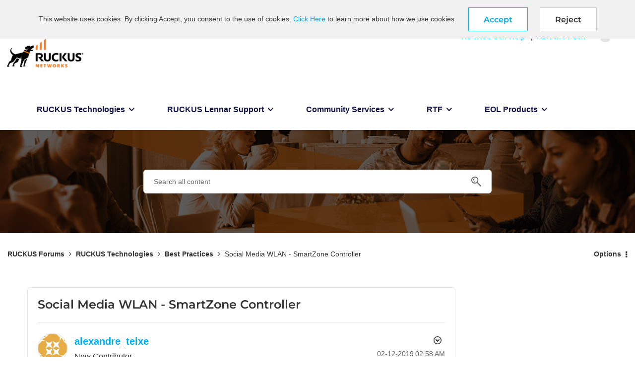

--- FILE ---
content_type: text/css
request_url: https://community.ruckuswireless.com/html/js/lib/tinymce/4.7.13/skins/lightgray_flat/skin.min.css
body_size: 6945
content:
.mce-container,.mce-container *,.mce-widget,.mce-widget *,.mce-reset{margin:0;padding:0;border:0;outline:0;vertical-align:top;background:transparent;text-decoration:none;color:#333;font-family:"Helvetica Neue",Helvetica,Arial,sans-serif;font-size:14px;text-shadow:none;float:none;position:static;width:auto;height:auto;white-space:nowrap;cursor:inherit;-webkit-tap-highlight-color:transparent;line-height:normal;font-weight:normal;text-align:left;-moz-box-sizing:content-box;-webkit-box-sizing:content-box;box-sizing:content-box;direction:ltr;max-width:none}.mce-widget button{-moz-box-sizing:border-box;-webkit-box-sizing:border-box;box-sizing:border-box}.mce-container *[unselectable]{-moz-user-select:none;-webkit-user-select:none;-o-user-select:none;user-select:none}.mce-fade{opacity:0;-webkit-transition:opacity .15s linear;transition:opacity .15s linear}.mce-fade.mce-in{opacity:1}.mce-tinymce{visibility:inherit !important;position:relative}.mce-fullscreen{border:0;padding:0;margin:0;overflow:hidden;height:100%;z-index:100}div.mce-fullscreen{position:fixed;top:0;left:0;width:100%;height:auto}.mce-tinymce{display:block}.mce-wordcount{position:absolute;top:0;right:0;padding:8px}div.mce-edit-area{background:#fff;filter:none}.mce-statusbar{position:relative}.mce-statusbar .mce-container-body{position:relative}.mce-fullscreen .mce-resizehandle{display:none}.mce-charmap{border-collapse:collapse}.mce-charmap td{cursor:default;border:1px solid rgba(0,0,0,0.2);width:20px;height:20px;line-height:20px;text-align:center;vertical-align:middle;padding:2px}.mce-charmap td div{text-align:center}.mce-charmap td:hover{background:#d9d9d9}.mce-grid td.mce-grid-cell div{border:1px solid #d6d6d6;width:15px;height:15px;margin:0;cursor:pointer}.mce-grid td.mce-grid-cell div:focus{border-color:#3498db}.mce-grid td.mce-grid-cell div[disabled]{cursor:not-allowed}.mce-grid{border-spacing:2px;border-collapse:separate}.mce-grid a{display:block;border:1px solid transparent}.mce-grid a:hover,.mce-grid a:focus{border-color:#3498db}.mce-grid-border{margin:0 4px 0 4px}.mce-grid-border a{border-color:#d6d6d6;width:13px;height:13px}.mce-grid-border a:hover,.mce-grid-border a.mce-active{border-color:#3498db;background:#3498db}.mce-text-center{text-align:center}div.mce-tinymce-inline{width:100%}.mce-colorbtn-trans div{text-align:center;vertical-align:middle;font-weight:bold;font-size:20px;line-height:16px;color:#707070}.mce-monospace{font-family:"Courier New",Courier,monospace}.mce-toolbar-grp{padding:2px 0}.mce-toolbar-grp .mce-flow-layout-item{margin-bottom:0}.mce-rtl .mce-wordcount{left:0;right:auto}.mce-croprect-container{position:absolute;top:0;left:0}.mce-croprect-handle{position:absolute;top:0;left:0;width:20px;height:20px;border:2px solid white}.mce-croprect-handle-nw{border-width:2px 0 0 2px;margin:-2px 0 0 -2px;cursor:nw-resize;top:100px;left:100px}.mce-croprect-handle-ne{border-width:2px 2px 0 0;margin:-2px 0 0 -20px;cursor:ne-resize;top:100px;left:200px}.mce-croprect-handle-sw{border-width:0 0 2px 2px;margin:-20px 2px 0 -2px;cursor:sw-resize;top:200px;left:100px}.mce-croprect-handle-se{border-width:0 2px 2px 0;margin:-20px 0 0 -20px;cursor:se-resize;top:200px;left:200px}.mce-croprect-handle-move{position:absolute;cursor:move;border:0}.mce-croprect-block{opacity:.3;filter:alpha(opacity=30);zoom:1;position:absolute;background:black}.mce-croprect-handle:focus{border-color:#3498db}.mce-croprect-handle-move:focus{outline:1px solid #3498db}.mce-imagepanel{overflow:auto;background:black}.mce-imagepanel img{position:absolute}.mce-imagetool.mce-btn .mce-ico{display:block;width:20px;height:20px;text-align:center;line-height:20px;font-size:20px;padding:5px}.mce-arrow-up{margin-top:12px}.mce-arrow-down{margin-top:-12px}.mce-arrow:before,.mce-arrow:after{position:absolute;left:50%;display:block;width:0;height:0;border-style:solid;border-color:transparent;content:""}.mce-arrow.mce-arrow-up:before{top:-9px;border-bottom-color:rgba(0,0,0,0.2);border-width:0 9px 9px;margin-left:-9px}.mce-arrow.mce-arrow-down:before{bottom:-9px;border-top-color:rgba(0,0,0,0.2);border-width:9px 9px 0;margin-left:-9px}.mce-arrow.mce-arrow-up:after{top:-8px;border-bottom-color:#f0f0f0;border-width:0 8px 8px;margin-left:-8px}.mce-arrow.mce-arrow-down:after{bottom:-8px;border-top-color:#f0f0f0;border-width:8px 8px 0;margin-left:-8px}.mce-arrow.mce-arrow-left:before,.mce-arrow.mce-arrow-left:after{margin:0}.mce-arrow.mce-arrow-left:before{left:8px}.mce-arrow.mce-arrow-left:after{left:9px}.mce-arrow.mce-arrow-right:before,.mce-arrow.mce-arrow-right:after{left:auto;margin:0}.mce-arrow.mce-arrow-right:before{right:8px}.mce-arrow.mce-arrow-right:after{right:9px}.mce-arrow.mce-arrow-center.mce-arrow.mce-arrow-left:before{left:-9px;top:50%;border-right-color:rgba(0,0,0,0.2);border-width:9px 9px 9px 0;margin-top:-9px}.mce-arrow.mce-arrow-center.mce-arrow.mce-arrow-left:after{left:-8px;top:50%;border-right-color:#f0f0f0;border-width:8px 8px 8px 0;margin-top:-8px}.mce-arrow.mce-arrow-center.mce-arrow.mce-arrow-left{margin-left:12px}.mce-arrow.mce-arrow-center.mce-arrow.mce-arrow-right:before{right:-9px;top:50%;border-left-color:rgba(0,0,0,0.2);border-width:9px 0 9px 9px;margin-top:-9px}.mce-arrow.mce-arrow-center.mce-arrow.mce-arrow-right:after{right:-8px;top:50%;border-left-color:#f0f0f0;border-width:8px 0 8px 8px;margin-top:-8px}.mce-arrow.mce-arrow-center.mce-arrow.mce-arrow-right{margin-left:-14px}.mce-container,.mce-container-body{display:block}.mce-autoscroll{overflow:hidden}.mce-scrollbar{position:absolute;width:7px;height:100%;top:2px;right:2px;opacity:.4;filter:alpha(opacity=40);zoom:1}.mce-scrollbar-h{top:auto;right:auto;left:2px;bottom:2px;width:100%;height:7px}.mce-scrollbar-thumb{position:absolute;background-color:#000;border:1px solid #888;border-color:rgba(85,85,85,0.6);width:5px;height:100%}.mce-scrollbar-h .mce-scrollbar-thumb{width:100%;height:5px}.mce-scrollbar:hover,.mce-scrollbar.mce-active{background-color:#aaa;opacity:.6;filter:alpha(opacity=60);zoom:1}.mce-scroll{position:relative}.mce-panel{border:0 solid #cacaca;border:0 solid rgba(0,0,0,0.2);background-color:#f0f0f0}.mce-floatpanel{position:absolute}.mce-floatpanel.mce-fixed{position:fixed}.mce-floatpanel .mce-arrow,.mce-floatpanel .mce-arrow:after{position:absolute;display:block;width:0;height:0;border-color:transparent;border-style:solid}.mce-floatpanel .mce-arrow{border-width:11px}.mce-floatpanel .mce-arrow:after{border-width:10px;content:""}.mce-floatpanel.mce-popover{filter:progid:DXImageTransform.Microsoft.gradient(enabled = false);background:transparent;top:0;left:0;background:#fff;border:1px solid rgba(0,0,0,0.2);border:1px solid rgba(0,0,0,0.25)}.mce-floatpanel.mce-popover.mce-bottom{margin-top:10px;*margin-top:0}.mce-floatpanel.mce-popover.mce-bottom>.mce-arrow{left:50%;margin-left:-11px;border-top-width:0;border-bottom-color:rgba(0,0,0,0.2);border-bottom-color:rgba(0,0,0,0.25);top:-11px}.mce-floatpanel.mce-popover.mce-bottom>.mce-arrow:after{top:1px;margin-left:-10px;border-top-width:0;border-bottom-color:#fff}.mce-floatpanel.mce-popover.mce-bottom.mce-start{margin-left:-22px}.mce-floatpanel.mce-popover.mce-bottom.mce-start>.mce-arrow{left:20px}.mce-floatpanel.mce-popover.mce-bottom.mce-end{margin-left:22px}.mce-floatpanel.mce-popover.mce-bottom.mce-end>.mce-arrow{right:10px;left:auto}.mce-fullscreen{border:0;padding:0;margin:0;overflow:hidden;height:100%}div.mce-fullscreen{position:fixed;top:0;left:0}#mce-modal-block{opacity:0;filter:alpha(opacity=0);zoom:1;position:fixed;left:0;top:0;width:100%;height:100%;background:#000}#mce-modal-block.mce-in{opacity:.3;filter:alpha(opacity=30);zoom:1}.mce-window-move{cursor:move}.mce-window{filter:progid:DXImageTransform.Microsoft.gradient(enabled = false);background:transparent;background:#fff;position:fixed;top:0;left:0;opacity:0;transform:scale(.1);transition:transform 100ms ease-in,opacity 150ms ease-in}.mce-window.mce-in{transform:scale(1);opacity:1}.mce-window-head{padding:9px 15px;border-bottom:1px solid #c5c5c5;position:relative}.mce-window-head .mce-close{position:absolute;right:0;top:0;height:38px;width:38px;text-align:center;cursor:pointer}.mce-window-head .mce-close i{color:#858585}.mce-close:hover i{color:#adadad}.mce-window-head .mce-title{line-height:20px;font-size:20px;font-weight:bold;text-rendering:optimizelegibility;padding-right:20px}.mce-window .mce-container-body{display:block}.mce-foot{display:block;background-color:#fff;border-top:1px solid #c5c5c5}.mce-window-head .mce-dragh{position:absolute;top:0;left:0;cursor:move;width:90%;height:100%}.mce-window iframe{width:100%;height:100%}.mce-window-body .mce-listbox{border-color:#ccc}.mce-rtl .mce-window-head .mce-close{position:absolute;right:auto;left:15px}.mce-rtl .mce-window-head .mce-dragh{left:auto;right:0}.mce-rtl .mce-window-head .mce-title{direction:rtl;text-align:right}.mce-tooltip{position:absolute;padding:5px;opacity:.8;filter:alpha(opacity=80);zoom:1}.mce-tooltip-inner{font-size:11px;background-color:#000;color:white;max-width:200px;padding:5px 8px 4px 8px;text-align:center;white-space:normal}.mce-tooltip-arrow{position:absolute;width:0;height:0;line-height:0;border:5px dashed #000}.mce-tooltip-arrow-n{border-bottom-color:#000}.mce-tooltip-arrow-s{border-top-color:#000}.mce-tooltip-arrow-e{border-left-color:#000}.mce-tooltip-arrow-w{border-right-color:#000}.mce-tooltip-nw,.mce-tooltip-sw{margin-left:-14px}.mce-tooltip-n .mce-tooltip-arrow{top:0;left:50%;margin-left:-5px;border-bottom-style:solid;border-top:none;border-left-color:transparent;border-right-color:transparent}.mce-tooltip-nw .mce-tooltip-arrow{top:0;left:10px;border-bottom-style:solid;border-top:none;border-left-color:transparent;border-right-color:transparent}.mce-tooltip-ne .mce-tooltip-arrow{top:0;right:10px;border-bottom-style:solid;border-top:none;border-left-color:transparent;border-right-color:transparent}.mce-tooltip-s .mce-tooltip-arrow{bottom:0;left:50%;margin-left:-5px;border-top-style:solid;border-bottom:none;border-left-color:transparent;border-right-color:transparent}.mce-tooltip-sw .mce-tooltip-arrow{bottom:0;left:10px;border-top-style:solid;border-bottom:none;border-left-color:transparent;border-right-color:transparent}.mce-tooltip-se .mce-tooltip-arrow{bottom:0;right:10px;border-top-style:solid;border-bottom:none;border-left-color:transparent;border-right-color:transparent}.mce-tooltip-e .mce-tooltip-arrow{right:0;top:50%;margin-top:-5px;border-left-style:solid;border-right:none;border-top-color:transparent;border-bottom-color:transparent}.mce-tooltip-w .mce-tooltip-arrow{left:0;top:50%;margin-top:-5px;border-right-style:solid;border-left:none;border-top-color:transparent;border-bottom-color:transparent}.mce-progress{display:inline-block;position:relative;height:20px}.mce-progress .mce-bar-container{display:inline-block;width:100px;height:100%;margin-right:8px;border:1px solid #ccc;overflow:hidden}.mce-progress .mce-text{display:inline-block;margin-top:auto;margin-bottom:auto;font-size:14px;width:40px;color:#333}.mce-bar{display:block;width:0;height:100%;background-color:#d7d7d7;-webkit-transition:width .2s ease;transition:width .2s ease}.mce-notification{position:absolute;background-color:#f0f0f0;padding:5px;margin-top:5px;border-width:1px;border-style:solid;border-color:#ccc;transition:transform 100ms ease-in,opacity 150ms ease-in;opacity:0}.mce-notification.mce-in{opacity:1}.mce-notification-success{background-color:#dff0d8;border-color:#d6e9c6}.mce-notification-info{background-color:#d9edf7;border-color:#779ecb}.mce-notification-warning{background-color:#fcf8e3;border-color:#faebcc}.mce-notification-error{background-color:#f2dede;border-color:#ebccd1}.mce-notification.mce-has-close{padding-right:15px}.mce-notification .mce-ico{margin-top:5px}.mce-notification-inner{display:inline-block;font-size:14px;margin:5px 8px 4px 8px;text-align:center;white-space:normal;color:#31708f}.mce-notification-inner a{text-decoration:underline;cursor:pointer}.mce-notification .mce-progress{margin-right:8px}.mce-notification .mce-progress .mce-text{margin-top:5px}.mce-notification *,.mce-notification .mce-progress .mce-text{color:#333}.mce-notification .mce-progress .mce-bar-container{border-color:#ccc}.mce-notification .mce-progress .mce-bar-container .mce-bar{background-color:#333}.mce-notification-success *,.mce-notification-success .mce-progress .mce-text{color:#3c763d}.mce-notification-success .mce-progress .mce-bar-container{border-color:#d6e9c6}.mce-notification-success .mce-progress .mce-bar-container .mce-bar{background-color:#3c763d}.mce-notification-info *,.mce-notification-info .mce-progress .mce-text{color:#31708f}.mce-notification-info .mce-progress .mce-bar-container{border-color:#779ecb}.mce-notification-info .mce-progress .mce-bar-container .mce-bar{background-color:#31708f}.mce-notification-warning *,.mce-notification-warning .mce-progress .mce-text{color:#8a6d3b}.mce-notification-warning .mce-progress .mce-bar-container{border-color:#faebcc}.mce-notification-warning .mce-progress .mce-bar-container .mce-bar{background-color:#8a6d3b}.mce-notification-error *,.mce-notification-error .mce-progress .mce-text{color:#a94442}.mce-notification-error .mce-progress .mce-bar-container{border-color:#ebccd1}.mce-notification-error .mce-progress .mce-bar-container .mce-bar{background-color:#a94442}.mce-notification .mce-close{position:absolute;top:6px;right:8px;font-size:20px;font-weight:bold;line-height:20px;color:#858585;cursor:pointer;height:20px;overflow:hidden}.mce-abs-layout{position:relative}body .mce-abs-layout-item,.mce-abs-end{position:absolute}.mce-abs-end{width:1px;height:1px}.mce-container-body.mce-abs-layout{overflow:hidden}.mce-btn{border:1px solid #b1b1b1;border-color:transparent transparent transparent transparent;position:relative;text-shadow:0 1px 1px rgba(255,255,255,0.75);display:inline-block;*display:inline;*zoom:1;background-color:#f0f0f0}.mce-btn:hover,.mce-btn:focus{color:#333;background-color:#e3e3e3;border-color:#ccc}.mce-btn.mce-disabled button,.mce-btn.mce-disabled:hover button{cursor:default;opacity:.4;filter:alpha(opacity=40);zoom:1}.mce-btn.mce-active,.mce-btn.mce-active:hover{background-color:#dbdbdb;border-color:#ccc}.mce-btn:active{background-color:#e0e0e0;border-color:#ccc}.mce-btn button{padding:4px 8px;font-size:14px;line-height:20px;*line-height:16px;cursor:pointer;color:#333;text-align:center;overflow:visible;-webkit-appearance:none}.mce-btn button::-moz-focus-inner{border:0;padding:0}.mce-btn i{text-shadow:1px 1px none}.mce-primary.mce-btn-has-text{min-width:50px}.mce-primary{color:#fff;border:1px solid transparent;border-color:transparent;background-color:#2d8ac7}.mce-primary:hover,.mce-primary:focus{background-color:#257cb6;border-color:transparent}.mce-primary.mce-disabled button,.mce-primary.mce-disabled:hover button{cursor:default;opacity:.4;filter:alpha(opacity=40);zoom:1}.mce-primary.mce-active,.mce-primary.mce-active:hover,.mce-primary:not(.mce-disabled):active{background-color:#206ea1}.mce-primary button,.mce-primary button i{color:#fff;text-shadow:1px 1px none}.mce-btn .mce-txt{font-size:inherit;line-height:inherit;color:inherit}.mce-btn-large button{padding:9px 14px;font-size:16px;line-height:normal}.mce-btn-large i{margin-top:2px}.mce-btn-small button{padding:1px 5px;font-size:12px;*padding-bottom:2px}.mce-btn-small i{line-height:20px;vertical-align:top;*line-height:18px}.mce-btn .mce-caret{margin-top:8px;margin-left:0}.mce-btn-small .mce-caret{margin-top:8px;margin-left:0}.mce-caret{display:inline-block;*display:inline;*zoom:1;width:0;height:0;vertical-align:top;border-top:4px solid #333;border-right:4px solid transparent;border-left:4px solid transparent;content:""}.mce-disabled .mce-caret{border-top-color:#aaa}.mce-caret.mce-up{border-bottom:4px solid #333;border-top:0}.mce-btn-flat{border:0;background:transparent;filter:none}.mce-btn-flat:hover,.mce-btn-flat.mce-active,.mce-btn-flat:focus,.mce-btn-flat:active{border:0;background:#e6e6e6;filter:none}.mce-btn-has-text .mce-ico{padding-right:5px}.mce-rtl .mce-btn button{direction:rtl}.mce-btn-group .mce-btn{border-width:1px;margin:0;margin-left:2px}.mce-btn-group:not(:first-child){border-left:1px solid #d9d9d9;padding-left:3px;margin-left:3px}.mce-btn-group .mce-first{margin-left:0}.mce-btn-group .mce-btn.mce-flow-layout-item{margin:0}.mce-rtl .mce-btn-group .mce-btn{margin-left:0;margin-right:2px}.mce-rtl .mce-btn-group .mce-first{margin-right:0}.mce-rtl .mce-btn-group:not(:first-child){border-left:none;border-right:1px solid #d9d9d9;padding-right:4px;margin-right:4px}.mce-checkbox{cursor:pointer}i.mce-i-checkbox{margin:0 3px 0 0;border:1px solid #c5c5c5;background-color:#f0f0f0;text-indent:-10em;*font-size:0;*line-height:0;*text-indent:0;overflow:hidden}.mce-checked i.mce-i-checkbox{color:#333;font-size:16px;line-height:16px;text-indent:0}.mce-checkbox:focus i.mce-i-checkbox,.mce-checkbox.mce-focus i.mce-i-checkbox{border:1px solid rgba(82,168,236,0.8)}.mce-checkbox.mce-disabled .mce-label,.mce-checkbox.mce-disabled i.mce-i-checkbox{color:#acacac}.mce-checkbox .mce-label{vertical-align:middle}.mce-rtl .mce-checkbox{direction:rtl;text-align:right}.mce-rtl i.mce-i-checkbox{margin:0 0 0 3px}.mce-combobox{display:inline-block;*display:inline;*zoom:1;*height:32px}.mce-combobox input{border:1px solid #c5c5c5;border-right-color:#c5c5c5;height:28px}.mce-combobox.mce-disabled input{color:#adadad}.mce-combobox .mce-btn{border:1px solid #c5c5c5;border-left:0}.mce-combobox button{padding-right:8px;padding-left:8px}.mce-combobox.mce-disabled .mce-btn button{cursor:default;opacity:.4;filter:alpha(opacity=40);zoom:1}.mce-colorbox i{border:1px solid #c5c5c5;width:14px;height:14px}.mce-colorbutton .mce-ico{position:relative}.mce-colorbutton-grid{margin:4px}.mce-colorbutton button{padding-right:6px;padding-left:6px}.mce-colorbutton .mce-preview{padding-right:3px;display:block;position:absolute;left:50%;top:50%;margin-left:-17px;margin-top:7px;background:gray;width:13px;height:2px;overflow:hidden}.mce-colorbutton.mce-btn-small .mce-preview{margin-left:-16px;padding-right:0;width:16px}.mce-colorbutton .mce-open{padding-left:4px;padding-right:4px;border-left:1px solid transparent}.mce-colorbutton:hover .mce-open{border-color:#ccc}.mce-colorbutton.mce-btn-small .mce-open{padding:0 3px 0 3px}.mce-rtl .mce-colorbutton{direction:rtl}.mce-rtl .mce-colorbutton .mce-preview{margin-left:0;padding-right:0;padding-left:3px}.mce-rtl .mce-colorbutton.mce-btn-small .mce-preview{margin-left:0;padding-right:0;padding-left:2px}.mce-rtl .mce-colorbutton .mce-open{padding-left:4px;padding-right:4px;border-left:0}.mce-colorpicker{position:relative;width:250px;height:220px}.mce-colorpicker-sv{position:absolute;top:0;left:0;width:90%;height:100%;border:1px solid #c5c5c5;cursor:crosshair;overflow:hidden}.mce-colorpicker-h-chunk{width:100%}.mce-colorpicker-overlay1,.mce-colorpicker-overlay2{width:100%;height:100%;position:absolute;top:0;left:0}.mce-colorpicker-overlay1{filter:progid:DXImageTransform.Microsoft.gradient(GradientType=1, startColorstr='#ffffff', endColorstr='#00ffffff');-ms-filter:"progid:DXImageTransform.Microsoft.gradient(GradientType=1,startColorstr='#ffffff', endColorstr='#00ffffff')";background:linear-gradient(to right, #fff, rgba(255,255,255,0))}.mce-colorpicker-overlay2{filter:progid:DXImageTransform.Microsoft.gradient(GradientType=0, startColorstr='#00000000', endColorstr='#000000');-ms-filter:"progid:DXImageTransform.Microsoft.gradient(GradientType=0,startColorstr='#00000000', endColorstr='#000000')";background:linear-gradient(to bottom, rgba(0,0,0,0), #000)}.mce-colorpicker-selector1{background:none;position:absolute;width:12px;height:12px;margin:-8px 0 0 -8px;border:1px solid black;border-radius:50%}.mce-colorpicker-selector2{position:absolute;width:10px;height:10px;border:1px solid white;border-radius:50%}.mce-colorpicker-h{position:absolute;top:0;right:0;width:6.5%;height:100%;border:1px solid #c5c5c5;cursor:crosshair}.mce-colorpicker-h-marker{margin-top:-4px;position:absolute;top:0;left:-1px;width:100%;border:1px solid #333;background:#fff;height:4px;z-index:100}.mce-path{display:inline-block;*display:inline;*zoom:1;padding:8px;white-space:normal}.mce-path .mce-txt{display:inline-block;padding-right:3px}.mce-path .mce-path-body{display:inline-block}.mce-path-item{display:inline-block;*display:inline;*zoom:1;cursor:pointer;color:#333}.mce-path-item:hover{text-decoration:underline}.mce-path-item:focus{background:#666;color:#fff}.mce-path .mce-divider{display:inline}.mce-disabled .mce-path-item{color:#aaa}.mce-rtl .mce-path{direction:rtl}.mce-fieldset{border:0 solid #9e9e9e}.mce-fieldset>.mce-container-body{margin-top:-15px}.mce-fieldset-title{margin-left:5px;padding:0 5px 0 5px}.mce-fit-layout{display:inline-block;*display:inline;*zoom:1}.mce-fit-layout-item{position:absolute}.mce-flow-layout-item{display:inline-block;*display:inline;*zoom:1}.mce-flow-layout-item{margin:2px 0 2px 2px}.mce-flow-layout-item.mce-last{margin-right:2px}.mce-flow-layout{white-space:normal}.mce-tinymce-inline .mce-flow-layout{white-space:nowrap}.mce-rtl .mce-flow-layout{text-align:right;direction:rtl}.mce-rtl .mce-flow-layout-item{margin:2px 2px 2px 0}.mce-rtl .mce-flow-layout-item.mce-last{margin-left:2px}.mce-iframe{border:0 solid rgba(0,0,0,0.2);width:100%;height:100%}.mce-infobox{display:inline-block;*display:inline;*zoom:1;text-shadow:0 1px 1px rgba(255,255,255,0.75);overflow:hidden;border:1px solid red}.mce-infobox div{display:block;margin:5px}.mce-infobox div button{position:absolute;top:50%;right:4px;cursor:pointer;margin-top:-8px;display:none}.mce-infobox div button:focus{outline:2px solid #ccc}.mce-infobox.mce-has-help div{margin-right:25px}.mce-infobox.mce-has-help button{display:block}.mce-infobox.mce-success{background:#dff0d8;border-color:#d6e9c6}.mce-infobox.mce-success div{color:#3c763d}.mce-infobox.mce-warning{background:#fcf8e3;border-color:#faebcc}.mce-infobox.mce-warning div{color:#8a6d3b}.mce-infobox.mce-error{background:#f2dede;border-color:#ebccd1}.mce-infobox.mce-error div{color:#a94442}.mce-rtl .mce-infobox div{text-align:right;direction:rtl}.mce-label{display:inline-block;*display:inline;*zoom:1;text-shadow:0 1px 1px rgba(255,255,255,0.75);overflow:hidden}.mce-label.mce-autoscroll{overflow:auto}.mce-label.mce-disabled{color:#aaa}.mce-label.mce-multiline{white-space:pre-wrap}.mce-label.mce-success{color:#468847}.mce-label.mce-warning{color:#c09853}.mce-label.mce-error{color:#b94a48}.mce-rtl .mce-label{text-align:right;direction:rtl}.mce-menubar .mce-menubtn{border-color:transparent;background:transparent;filter:none}.mce-menubar .mce-menubtn button{color:#333}.mce-menubar{border:1px solid rgba(217,217,217,0.52)}.mce-menubar .mce-menubtn button span{color:#333}.mce-menubar .mce-caret{border-top-color:#333}.mce-menubar .mce-menubtn:hover,.mce-menubar .mce-menubtn.mce-active,.mce-menubar .mce-menubtn:focus{border-color:#ccc;background:#fff;filter:none}.mce-menubtn button{color:#333}.mce-menubtn.mce-btn-small span{font-size:12px}.mce-menubtn.mce-fixed-width span{display:inline-block;overflow-x:hidden;text-overflow:ellipsis;width:90px}.mce-menubtn.mce-fixed-width.mce-btn-small span{width:70px}.mce-menubtn .mce-caret{*margin-top:6px}.mce-rtl .mce-menubtn button{direction:rtl;text-align:right}.mce-menu-item{display:block;padding:6px 15px 6px 12px;clear:both;font-weight:normal;line-height:20px;color:#333;white-space:nowrap;cursor:pointer;line-height:normal;border-left:4px solid transparent;margin-bottom:1px}.mce-menu-item .mce-ico,.mce-menu-item .mce-text{color:#333}.mce-menu-item.mce-disabled .mce-text,.mce-menu-item.mce-disabled .mce-ico{color:#adadad}.mce-menu-item:hover .mce-text,.mce-menu-item.mce-selected .mce-text,.mce-menu-item:focus .mce-text{color:white}.mce-menu-item:hover .mce-ico,.mce-menu-item.mce-selected .mce-ico,.mce-menu-item:focus .mce-ico{color:white}.mce-menu-item.mce-disabled:hover{background:#ccc}.mce-menu-shortcut{display:inline-block;color:#adadad}.mce-menu-shortcut{display:inline-block;*display:inline;*zoom:1;padding:0 15px 0 20px}.mce-menu-item:hover .mce-menu-shortcut,.mce-menu-item.mce-selected .mce-menu-shortcut,.mce-menu-item:focus .mce-menu-shortcut{color:white}.mce-menu-item .mce-caret{margin-top:4px;*margin-top:3px;margin-right:6px;border-top:4px solid transparent;border-bottom:4px solid transparent;border-left:4px solid #333}.mce-menu-item.mce-selected .mce-caret,.mce-menu-item:focus .mce-caret,.mce-menu-item:hover .mce-caret{border-left-color:white}.mce-menu-align .mce-menu-shortcut{*margin-top:-2px}.mce-menu-align .mce-menu-shortcut,.mce-menu-align .mce-caret{position:absolute;right:0}.mce-menu-item.mce-active i{visibility:visible}.mce-menu-item-normal.mce-active{background-color:#3498db}.mce-menu-item-preview.mce-active{border-left:5px solid #aaa}.mce-menu-item-normal.mce-active .mce-text{color:white}.mce-menu-item-normal.mce-active:hover .mce-text,.mce-menu-item-normal.mce-active:hover .mce-ico{color:white}.mce-menu-item-normal.mce-active:focus .mce-text,.mce-menu-item-normal.mce-active:focus .mce-ico{color:white}.mce-menu-item:hover,.mce-menu-item.mce-selected,.mce-menu-item:focus{text-decoration:none;color:white;background-color:#2d8ac7}div.mce-menu .mce-menu-item-sep,.mce-menu-item-sep:hover{border:0;padding:0;height:1px;margin:9px 1px;overflow:hidden;background:transparent;border-bottom:1px solid rgba(0,0,0,0.1);cursor:default;filter:none}.mce-menu.mce-rtl{direction:rtl}.mce-rtl .mce-menu-item{text-align:right;direction:rtl;padding:6px 12px 6px 15px}.mce-menu-align.mce-rtl .mce-menu-shortcut,.mce-menu-align.mce-rtl .mce-caret{right:auto;left:0}.mce-rtl .mce-menu-item .mce-caret{margin-left:6px;margin-right:0;border-right:4px solid #333;border-left:0}.mce-rtl .mce-menu-item.mce-selected .mce-caret,.mce-rtl .mce-menu-item:focus .mce-caret,.mce-rtl .mce-menu-item:hover .mce-caret{border-left-color:transparent;border-right-color:white}.mce-throbber{position:absolute;top:0;left:0;width:100%;height:100%;opacity:.6;filter:alpha(opacity=60);zoom:1;background:#fff url('img/loader.gif') no-repeat center center}.mce-throbber-inline{position:static;height:50px}.mce-menu .mce-throbber-inline{height:25px;background-size:contain}.mce-menu{position:absolute;left:0;top:0;filter:progid:DXImageTransform.Microsoft.gradient(enabled = false);background:transparent;z-index:1000;padding:5px 0 5px 0;margin:-1px 0 0;min-width:160px;background:#fff;border:1px solid #989898;border:1px solid rgba(0,0,0,0.2);z-index:1002;max-height:400px;overflow:auto;overflow-x:hidden}.mce-menu i{display:none}.mce-menu-has-icons i{display:inline-block;*display:inline}.mce-menu-sub-tr-tl{margin:-6px 0 0 -1px}.mce-menu-sub-br-bl{margin:6px 0 0 -1px}.mce-menu-sub-tl-tr{margin:-6px 0 0 1px}.mce-menu-sub-bl-br{margin:6px 0 0 1px}.mce-listbox button{text-align:left;padding-right:20px;position:relative}.mce-listbox .mce-caret{position:absolute;margin-top:-2px;right:8px;top:50%}.mce-rtl .mce-listbox .mce-caret{right:auto;left:8px}.mce-rtl .mce-listbox button{padding-right:10px;padding-left:20px}.mce-container-body .mce-resizehandle{position:absolute;right:0;bottom:0;width:16px;height:16px;visibility:visible;cursor:s-resize;margin:0}.mce-container-body .mce-resizehandle-both{cursor:se-resize}i.mce-i-resize{color:#333}.mce-selectbox{background:#fff;border:1px solid #c5c5c5}.mce-slider{border:1px solid #aaa;background:#eee;width:100px;height:10px;position:relative;display:block}.mce-slider.mce-vertical{width:10px;height:100px}.mce-slider-handle{border:1px solid #bbb;background:#ddd;display:block;width:13px;height:13px;position:absolute;top:0;left:0;margin-left:-1px;margin-top:-2px}.mce-slider-handle:focus{background:#bbb}.mce-spacer{visibility:hidden}.mce-splitbtn .mce-open{border-left:1px solid transparent}.mce-splitbtn:hover .mce-open{border-left-color:#ccc}.mce-splitbtn button{padding-right:6px;padding-left:6px}.mce-splitbtn .mce-open{padding-right:4px;padding-left:4px}.mce-splitbtn .mce-open.mce-active{background-color:#dbdbdb;outline:1px solid #ccc}.mce-splitbtn.mce-btn-small .mce-open{padding:0 3px 0 3px}.mce-rtl .mce-splitbtn{direction:rtl;text-align:right}.mce-rtl .mce-splitbtn button{padding-right:4px;padding-left:4px}.mce-rtl .mce-splitbtn .mce-open{border-left:0}.mce-stack-layout-item{display:block}.mce-tabs{display:block;border-bottom:1px solid #c5c5c5}.mce-tabs,.mce-tabs+.mce-container-body{background:#fff}.mce-tab{display:inline-block;*display:inline;*zoom:1;border:1px solid #c5c5c5;border-width:0 1px 0 0;background:#fff;padding:8px;text-shadow:0 1px 1px rgba(255,255,255,0.75);height:13px;cursor:pointer}.mce-tab:hover{background:#fdfdfd}.mce-tab.mce-active{background:#fdfdfd;border-bottom-color:transparent;margin-bottom:-1px;height:14px}.mce-rtl .mce-tabs{text-align:right;direction:rtl}.mce-rtl .mce-tab{border-width:0 0 0 1px}.mce-textbox{background:#fff;border:1px solid #c5c5c5;display:inline-block;-webkit-transition:border linear .2s, box-shadow linear .2s;transition:border linear .2s, box-shadow linear .2s;height:28px;resize:none;padding:0 4px 0 4px;white-space:pre-wrap;*white-space:pre;color:#333}.mce-textbox:focus,.mce-textbox.mce-focus{border-color:#3498db}.mce-placeholder .mce-textbox{color:#aaa}.mce-textbox.mce-multiline{padding:4px;height:auto}.mce-textbox.mce-disabled{color:#adadad}.mce-rtl .mce-textbox{text-align:right;direction:rtl}@font-face{font-family:'tinymce';src:url('fonts/tinymce.eot');src:url('fonts/tinymce.eot?#iefix') format('embedded-opentype'),url('fonts/tinymce.woff') format('woff'),url('fonts/tinymce.ttf') format('truetype'),url('fonts/tinymce.svg#tinymce') format('svg');font-weight:normal;font-style:normal}@font-face{font-family:'tinymce-small';src:url('fonts/tinymce-small.eot');src:url('fonts/tinymce-small.eot?#iefix') format('embedded-opentype'),url('fonts/tinymce-small.woff') format('woff'),url('fonts/tinymce-small.ttf') format('truetype'),url('fonts/tinymce-small.svg#tinymce') format('svg');font-weight:normal;font-style:normal}.mce-ico{font-family:'tinymce',Arial;font-style:normal;font-weight:normal;font-variant:normal;font-size:16px;line-height:16px;speak:none;vertical-align:text-top;-webkit-font-smoothing:antialiased;-moz-osx-font-smoothing:grayscale;display:inline-block;background:transparent center center;background-size:cover;width:16px;height:16px;color:#333}.mce-btn-small .mce-ico{font-family:'tinymce-small',Arial}.mce-i-save:before{content:"\e000"}.mce-i-newdocument:before{content:"\e001"}.mce-i-fullpage:before{content:"\e002"}.mce-i-alignleft:before{content:"\e003"}.mce-i-aligncenter:before{content:"\e004"}.mce-i-alignright:before{content:"\e005"}.mce-i-alignjustify:before{content:"\e006"}.mce-i-alignnone:before{content:"\e003"}.mce-i-cut:before{content:"\e007"}.mce-i-paste:before{content:"\e008"}.mce-i-searchreplace:before{content:"\e009"}.mce-i-bullist:before{content:"\e00a"}.mce-i-numlist:before{content:"\e00b"}.mce-i-indent:before{content:"\e00c"}.mce-i-outdent:before{content:"\e00d"}.mce-i-blockquote:before{content:"\e00e"}.mce-i-undo:before{content:"\e00f"}.mce-i-redo:before{content:"\e010"}.mce-i-link:before{content:"\e011"}.mce-i-unlink:before{content:"\e012"}.mce-i-anchor:before{content:"\e013"}.mce-i-image:before{content:"\e014"}.mce-i-media:before{content:"\e015"}.mce-i-help:before{content:"\e016"}.mce-i-code:before{content:"\e017"}.mce-i-insertdatetime:before{content:"\e018"}.mce-i-preview:before{content:"\e019"}.mce-i-forecolor:before{content:"\e01a"}.mce-i-backcolor:before{content:"\e01a"}.mce-i-table:before{content:"\e01b"}.mce-i-hr:before{content:"\e01c"}.mce-i-removeformat:before{content:"\e01d"}.mce-i-subscript:before{content:"\e01e"}.mce-i-superscript:before{content:"\e01f"}.mce-i-charmap:before{content:"\e020"}.mce-i-emoticons:before{content:"\e021"}.mce-i-print:before{content:"\e022"}.mce-i-fullscreen:before{content:"\e023"}.mce-i-spellchecker:before{content:"\e024"}.mce-i-nonbreaking:before{content:"\e025"}.mce-i-template:before{content:"\e026"}.mce-i-pagebreak:before{content:"\e027"}.mce-i-restoredraft:before{content:"\e028"}.mce-i-bold:before{content:"\e02a"}.mce-i-italic:before{content:"\e02b"}.mce-i-underline:before{content:"\e02c"}.mce-i-strikethrough:before{content:"\e02d"}.mce-i-visualchars:before{content:"\e02e"}.mce-i-visualblocks:before{content:"\e02e"}.mce-i-ltr:before{content:"\e02f"}.mce-i-rtl:before{content:"\e030"}.mce-i-copy:before{content:"\e031"}.mce-i-resize:before{content:"\e032"}.mce-i-browse:before{content:"\e034"}.mce-i-pastetext:before{content:"\e035"}.mce-i-rotateleft:before{content:"\eaa8"}.mce-i-rotateright:before{content:"\eaa9"}.mce-i-crop:before{content:"\ee78"}.mce-i-editimage:before{content:"\e915"}.mce-i-options:before{content:"\ec6a"}.mce-i-flipv:before{content:"\eaaa"}.mce-i-fliph:before{content:"\eaac"}.mce-i-zoomin:before{content:"\eb35"}.mce-i-zoomout:before{content:"\eb36"}.mce-i-sun:before{content:"\eccc"}.mce-i-moon:before{content:"\eccd"}.mce-i-arrowleft:before{content:"\edc0"}.mce-i-arrowright:before{content:"\e93c"}.mce-i-drop:before{content:"\e935"}.mce-i-contrast:before{content:"\ecd4"}.mce-i-sharpen:before{content:"\eba7"}.mce-i-resize2:before{content:"\edf9"}.mce-i-orientation:before{content:"\e601"}.mce-i-invert:before{content:"\e602"}.mce-i-gamma:before{content:"\e600"}.mce-i-remove:before{content:"\ed6a"}.mce-i-tablerowprops:before{content:"\e604"}.mce-i-tablecellprops:before{content:"\e605"}.mce-i-table2:before{content:"\e606"}.mce-i-tablemergecells:before{content:"\e607"}.mce-i-tableinsertcolbefore:before{content:"\e608"}.mce-i-tableinsertcolafter:before{content:"\e609"}.mce-i-tableinsertrowbefore:before{content:"\e60a"}.mce-i-tableinsertrowafter:before{content:"\e60b"}.mce-i-tablesplitcells:before{content:"\e60d"}.mce-i-tabledelete:before{content:"\e60e"}.mce-i-tableleftheader:before{content:"\e62a"}.mce-i-tabletopheader:before{content:"\e62b"}.mce-i-tabledeleterow:before{content:"\e800"}.mce-i-tabledeletecol:before{content:"\e801"}.mce-i-codesample:before{content:"\e603"}.mce-i-fill:before{content:"\e902"}.mce-i-borderwidth:before{content:"\e903"}.mce-i-line:before{content:"\e904"}.mce-i-count:before{content:"\e905"}.mce-i-translate:before{content:"\e907"}.mce-i-drag:before{content:"\e908"}.mce-i-home:before{content:"\e90b"}.mce-i-upload:before{content:"\e914"}.mce-i-bubble:before{content:"\e91c"}.mce-i-user:before{content:"\e91d"}.mce-i-lock:before{content:"\e926"}.mce-i-unlock:before{content:"\e927"}.mce-i-settings:before{content:"\e928"}.mce-i-remove2:before{content:"\e92a"}.mce-i-menu:before{content:"\e92d"}.mce-i-warning:before{content:"\e930"}.mce-i-question:before{content:"\e931"}.mce-i-pluscircle:before{content:"\e932"}.mce-i-info:before{content:"\e933"}.mce-i-notice:before{content:"\e934"}.mce-i-arrowup:before{content:"\e93b"}.mce-i-arrowdown:before{content:"\e93d"}.mce-i-arrowup2:before{content:"\e93f"}.mce-i-arrowdown2:before{content:"\e940"}.mce-i-menu2:before{content:"\e941"}.mce-i-newtab:before{content:"\e961"}.mce-i-a11y:before{content:"\e900"}.mce-i-plus:before{content:"\e93a"}.mce-i-minus:before{content:"\e939"}.mce-i-books:before{content:"\e911"}.mce-i-checkmark:before{content:"\e033"}.mce-i-checkbox:before,.mce-i-selected:before{content:"\e033"}.mce-i-selected{visibility:hidden}i.mce-i-backcolor{text-shadow:none;background:#bbb}
